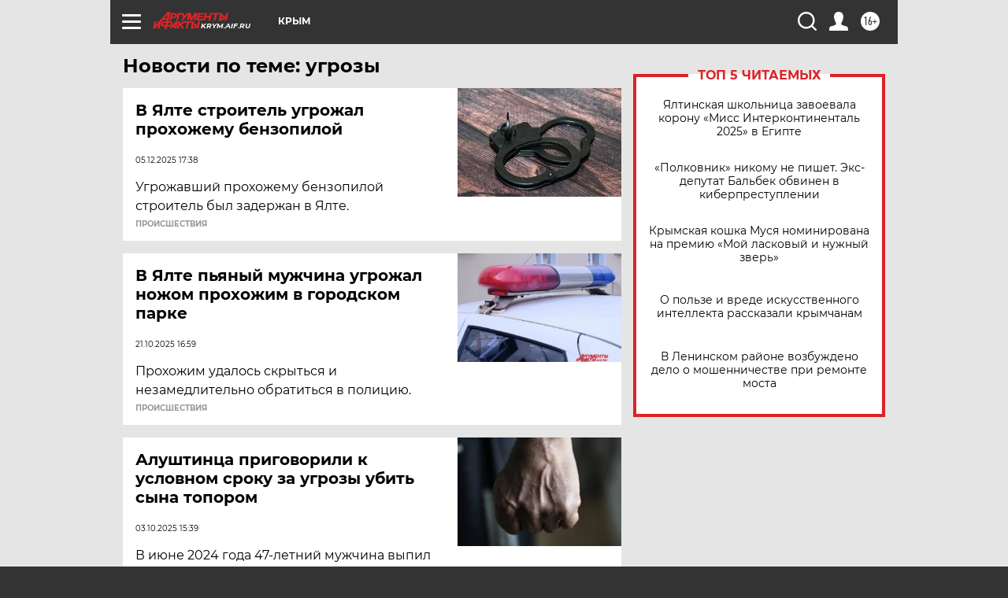

--- FILE ---
content_type: text/html
request_url: https://tns-counter.ru/nc01a**R%3Eundefined*aif_ru/ru/UTF-8/tmsec=aif_ru/549930845***
body_size: -72
content:
17CD7901697CF5F3X1769797107:17CD7901697CF5F3X1769797107